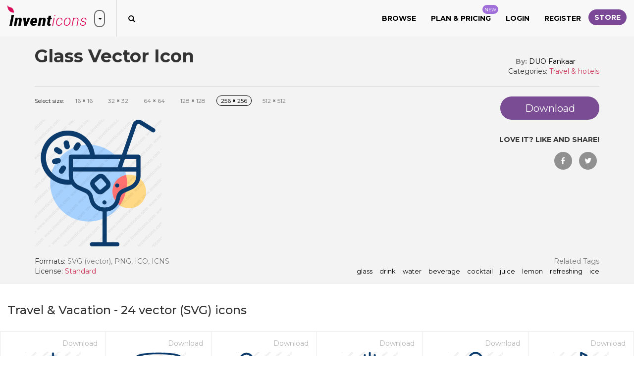

--- FILE ---
content_type: text/html; charset=utf-8
request_url: https://www.inventicons.com/icon/glass-71421
body_size: 24366
content:

<!DOCTYPE html>
<html lang="en">
<head><meta charset="utf-8" /><meta http-equiv="X-UA-Compatible" content="IE=edge" /><meta name="viewport" content="width=device-width, initial-scale=1" /><title>
	Download Glass Vector Icon | Inventicons
</title><meta property="og:site_name" content="Invent Icons" /><meta property="og:locale" content="en_US" />
    <meta property="og:url" content="https://www.inventicons.com/icon/glass-71421" />
    <meta name="twitter:card" content="summary" /><meta name="twitter:site" content="@inventicons" /><link href="https://fonts.googleapis.com/css?family=Montserrat:300,400,500,600,700" rel="stylesheet" /><link href="/bundles/corecss?v=fhW_6fYcfIvJ6pGUv2-Flv2-wlV_Jn1FuZG5KqbGCsI1" rel="stylesheet"/>
<link rel="apple-touch-icon" sizes="180x180" href="/images/favicon/apple-touch-icon.png" /><link rel="icon" type="image/png" sizes="32x32" href="/images/favicon/favicon-32x32.png" /><link rel="icon" type="image/png" sizes="16x16" href="/images/favicon/favicon-16x16.png" /><link rel="manifest" href="/images/favicon/manifest.json" /><link rel="mask-icon" href="/images/favicon/safari-pinned-tab.svg" color="#d9205a" /><link rel="shortcut icon" href="/images/favicon/favicon.ico" /><meta name="msapplication-TileColor" content="#ffffff" /><meta name="msapplication-config" content="/images/favicon/browserconfig.xml" /><meta name="theme-color" content="#ffffff" />

	<script async src="https://pagead2.googlesyndication.com/pagead/js/adsbygoogle.js?client=ca-pub-6096471049765474" crossorigin="anonymous"></script>
<meta property="og:title" content="Download Glass Vector Icon | Inventicons" /><meta property="og:description" content="Download glass,drink,water,beverage,cocktail,juice,lemon,refreshing,ice icon in SVG ,PNG, ICO or ICNS format. Icon created by DUO Fankaar found in the Travel &amp; Vacation icon set." /><meta property="og:image" content="https://www.inventicons.com//uploads/iconset/2540/wm/512/Glass-61.png" /><meta property="og:type" content="product" /><meta property="og:price:amount" content="1.00" /><meta property="og:price:currency" content="USD" /><link rel="canonical" href="https://www.inventicons.com/icon/glass-71421" /><meta name="description" content="Download glass,drink,water,beverage,cocktail,juice,lemon,refreshing,ice icon in SVG ,PNG, ICO or ICNS format. Icon created by DUO Fankaar found in the Travel &amp; Vacation icon set." /></head>
<body>
    <form method="post" action="./glass-71421" id="ctl01">
<div class="aspNetHidden">
<input type="hidden" name="__EVENTTARGET" id="__EVENTTARGET" value="" />
<input type="hidden" name="__EVENTARGUMENT" id="__EVENTARGUMENT" value="" />
<input type="hidden" name="__VIEWSTATE" id="__VIEWSTATE" value="hABkqOUDtkXNGMwRZNqlTj7N9jJWF1QteozGgBeppZpOfozn1VS/Dl+MNKbSsjdHh5AU5FWJz2HBcGBr2GiPEN7zk5X5qlWXJe58jOavm9sgZ32WPeE/[base64]/LpEqLhJIrvm00iwv9HgCUYrDGDlaqZobnNGZsK+hTBZVSuFV59Q6KEARi4qlBMQ/Qba4Pu4jF2aAA8/Dv48kGkI575kebCtF9gaIZuaK5y/h9XTMgo18urWRVW5oSFGCHNl0YbOjpkXrN6Syj1oh3yT/Skfbtl7xBq7+weKP5qnXmg1AYyoilA4TdN/DNL9G7dotE7zirKTQ4ja2DwFSqxpgC6kC/eR3MATZFVoi7lHW0fCvB9BCs/RF7QZqhOQyz2C4piSyBGrjaAU+Z/RbfvTZff3wgCP2z+lUS2ZIlg8cig6Ex4B86Sw9ocfG172ITjviWGQVWT6m1ZzvC1Zl9BAAjMrLnvAhweu3e+cEsOx6VQOij58A+ekKrzl/m77kpc/oooJUSDebZgOoUAPuzX+VwbkVbkBVj8xGcG8LifGomqN5dYIOXrW2ST/Yul6eCXmJUlSX152FJB4AFqiy2fUvOUlFVnkTG8Z3EnVNlCvzkrOqIBEL/nZzrFblhnsasnZWWv4lonOuJTtmxfXAQwHqZWBuWukNdoMECiXdEwB8SWM9mxLmCWO3obtGPj91btvxiYLuQ1i/m9ha9NTUjhcRyYl9E8eNzJNxgHnJOk45qSjJD4Fn0YMDli6tbPKFzWlnyQYkfZEBsW/Oo0fONH0ykA7VIR7hEF6LC6JVH7aTKdojOY6ncdnpw6JGw5559at/rSiHxqS7HJSELZQopVpS8ZgjepAaaUWgfBmTiTOoKm2Df/ovdFVRJYgpmJXUZTfAv2BOiImjnEYfMztw3myUAaYTuY0buwE8Z/S7z4pphjiGhcyCOpA8eLURM0CbBD7k23JLiJoZhF8MrxgmyDNpL+uya3B5n5mp+cz0ohHZrHVartHN0VcSneFghqSb0094BTmHCMQiBUtPcLxlaWKpv1rZTxzpm2GbiI+xPmvolAVX10N9eQY3TmrswjK6cu20I4RQD77YMPlFGT6n2M41p7O1JUP2JPZ7PMUW/y7gukcLIepmHbKnCyyb9ZaXOw9AZOcpUMfuiBXu5yfPM7kqTZhF7f/DA4ruEL2xa21oMETQjFoF+Ha06lhFFaSKD8AqebxrIbrySzxj78o9OzK8wU2yTij4D075BuOSAxjygnz0H7UyN6xOlNsD32d0H6bxhn9mSNb3QMw5ImXbwCGTY/RrKTVLQCSpm9dCaPrQF4VujJReQ7F5Cn2d7GpmJRi4FFTZoo6B6xHK75OPyeTrbo9yCIvvwmZY93ZIV+r+dzpw+DCK0y5bSdBuBdiYPM4yq7L9zE7cyAhr3toxxnWitcWWXE8etPNYs71HtZdNZ/QHjUwuvD6lbDXbE2wqj1VIl8IX2X2SXcprIT9AhaYX2gmdJ4FvsW7fvbmZLHcETJsA7dRG8a77sGjeQhCW2uCSTC5MLiXn5ll971cov/S/vvKfOzalHzuhZ+ed0rsH6zu2sXRBEViqtWnsOfMt1bfRQmjoCt3KieTbHpxxEnhT++vuiD1vtBLWyMWcVQfruWdiR3wzLdSIGi70CUCnfmW4k517gAvwVeJi9yWjBZJoN870OUN6wrE1gXNZXXgewDLCaxwfq5XXLlerwaStvKm7ckPb2PQWxbkVGE/gbC5n2uHTvFd1nC38jywS1qd8/o1SwgmtAmC6k/5pL/n2l2NB/KN+j3MoLQ8rDBJdG/1sr1CJHbz+EftaujHYFqHOmzFLKLgAbWr2iRoc4Wd82Fst4IzSphtr7/tJbRXAvHxC4AljF2QHXOZK/9W2iJW99hNXXsE7Q2/qats1yDn1ml5tJq3PrU+1hAxYr7sg5H8PxZK1HlDBGqqUym2lo5DczbnfA9YewxEMRiPHcSywJkVudOWDI8/i3WYI4LbmravBtvA8q0yJdlMvLtMWpYpysHWkMX03/sp6mnudEUza+pbSfBSZGUHkuKYnC7Qr4eT+tiRztWuyfxQ1/j/0Iad5Q+5ZpmJBw22F8rab1Doc89gVrHnrroLV/t9e3gGtOeZmL2M4Bk8ubxenTF2nInfX99Olw/9QkpX09xZIDivQjbaqnLGZ78G9rhV5KowUCKy6Ed0p0z3J1/[base64]/2kDfzvtciGQCbM+L/OSsaHuBDBsMtAutQaCAZKer6qti3LFWzuH8VzG7j97fnzZ9q1DfE6xQUEtK4sC3FSSFFCCUWz7bUrs6cKEFEwv0NztsoHWWPe+DlWpuN9Jya496mVFQxUZCt415m/MkOR3/H0wmzMLdz39jqShDN6uOk5jnJzfEhOoIebTbw1uijAMP8c25m4r5rqfBxZJV4Th6aa6ZvQn9HWJ/fKVrOQXTR180Ksp+xJhuWh1U4rxpcZxIr6Imzwutj7TRHGGMcyGpV4lTfo/8hKzA6Ip1M+uAQkYIHojWp6jwal+rIAPTr2J0X1p4HZ1G5NxHMYSu7gpzw99OAtI/wswPBh539HixtBSRYQG8TW3y49e8VlNBqufDQvlNMFvF9IZLXSl8EoM++Qq3YygU2U1wpsN2uqae2dvnI4sHUcqUmjyI660oI4hblnSVV650Um6QNZd8aI9dcMNy+Sp6efgDr3BIvbRQiWKo/CuyxbvrjCIzqCiR4yRSQEG5wfT7q05Gwa29wXszpR5Dq7Xs1U/[base64]/uHEcP22lM/qRv6buptS+WdF4Sl24JvNj8ofeoOYF4bo11jY5O6LUGOtS5Fx/[base64]/72ECgImce7UauJsFCE4qjoD4Y5JefhhV9ixn0elWQVHTlMb1jO2i28F3GCJoh/3m0dcLX1kr9cAURPwgkM3XtCOxV/S+gF8mAyGSrImD4++lShQZtDdduiuYc7wZdrKxESUzl34EyNkx9/rFJP8a4oYpJoNHGbxDc0Pn9965smtrwg6o1TXQpXd657DMZs2xnuj0/j0uLK8avH1fN8Tn8TA1oViHyd4nlY7WaU3+VfT3M2NhPil1Jg0BbC2lvWh/x0ec8iTx+fbF02RhRM3w2Xq8pA806UOSXcWrSaBWyciHg/cAPSf9GJ4373Ne7QJLwYlsfv6RqnuflQQSZVA0yFiuEHGMsdj2PGR/zTcM1eh1spsRoWq5STernaGyGw0btzX4+h6ZAra3gSBaxmXH0zKOfJuSquQSpeVIFp1JnGL7c6m6Er4ryisSeTbYmEvZtWSqrRaT4dVlalhICCfb06C/uOmGsxjYFg4kHpBN7FzTvClyb8cdmo9iR5ukTu6dpryTalEnduz1P9SgKFksQQrnQGciS1rSNoB/tiWnEoyiVOFWAK7rf+hCz3Rv50gB+YG8vq6TZqNUrVhcU/[base64]/YkRu0YvLbZUgPOZf03b1MOfBgmeNAG/tV28xwCBad18eh4QMhTEE7kvViuAn+EpEbe9hfpI/KH8c0cx8RDG9HZQiSrfBZlKKArYQguO1WSTKxpkkEg2Q0FZ8/vP3affJFqzEYQiJg8FmK1qppkNsrDSuapegtpos7G0mwfgvsa6T4/jvRGO90Qq6pUnXdM0c6O7fYub77RGxehnJg8TpdlaWoaPpcckYByZrU7reIJam1NEx8s3e+CyqLz5YZrfskJu6aJT0+Gh0sH/t82LsaOxZeckvVZX6keHfdxU7XpHZJD0Xiud9G0CIn6VXjsjMNOQmvQvgG1sJrhydMoFKX8d6uLO5r6PyrOP/U82DukvlL9wSppOAGuvLDTJ7hI4/bFEIWiFgyXPRu3Iy4EzdCD1lb1H0JDdzpYAxeQnlIqTfMyHIHcUGlnMjZKTfJLqn0YsHoGeRlKqLNO7ZkxF3EEnEllV+GxM5ivu/e5raH66POZ86kC2ge74lQqf7pqqkSItWx4SFMH8E1PR6VwWXoHqULVW5SWqPXWT6w1SeAh6tHo0UCy3BcnXXKb9mXLJIkzJnJirAtOIXsC0/Si3s8P395EPgOotWEOhB423jJHNiSZDe0H9viM6NeaJheGMV4yh8YEf5KmhfCLPpuu3GOQ1RtBjjKgmHmD+nRR5NhR+rwAiJ5Dci7LR95cHdJlLsVBDnB6+CvDs2Xf0NUgBRX/g2Jv/oy6RWrnR2xqQp3APGHbxicVTArWEMGBUXAhVjFKAAJkpgU1NOPO2goF4QJmIYcDPum1f+tzD+wovtuPy9uxeJ/TcBmfdH8YE1sVD+PkR2vEQndsLUJ2D4SinS228BKLMoB4Y1uNG3UvEU0i2a32XH4r0bKcTi685DhYILAWvCz12gsM7a0jniiA3oWPwuoUSMNyRa3c+9KSetrjvXwS6kXFvZq6/3kH6PgTDDJK63vv2Ovuy313mI/tXbiAuBiwuS180EH3vYp5EylhwfCR1+rbm84/4EcRWjX+pnxdg2E1A8DJxMaTTUOJl3OxozDnbx/JeXLF8IFEb+U4d9m/TE2GrhJaOCHaQ/rda+TadDlx56KMMpsoSzU2FWqCy1/Bx9p+e4sg9Nx2dBcfye8c50QbiJ1a9m6VaPXsz8gcqn6vr320NOz9niQF7reZQknREqrtcdh4v4KDw63+WkFUsp61Xt4dPfcZIvOAts5/EOS4270BltW9BCwYU0uqcJrY7F09TFUYer0j4AQApOnTGwYDqrsMFCMAdvF4dI+/C7pN65W80+t2Ww8n9/yaHDFtwVpxkTSisNuD8PIpIAVb3I14zx5Qf0m8WDZNWSdy0e5lxU2JRu/10GOwTiNoUowMXAsMyxeEWTBjniJJEiRvy9bZm7Ucfcef/wmtd4nJutPTKktrpvrFUuajeE+YBKVCa2qR2zftQrC7fLqBF3t0DDCPM0gFL3OLnxctzS31CEanHuSMEEvL+XqsTBUKVe6f/lGA2ZkYlTPd9HTMhVb5wasXSZHRWzErQfzmsLWKUJWeOjftRuznKxKWQjJmsF52DdefhC3BwxtarN3HiwoK/kdY3wNDlP7Fig8WTUboFkgtbCB5J4R8QSYlJ7JDLAByT5j86z31olLX6uBnusjBejyH2m4+hjrvOHaViM2O9RtoG3JJYmX6cFvNB+WkE7hdtBguESo5NZeFSEjQ7hatA2Y/2wvvpoSPqOQrQ2aDyGr9MENt2moehYDV+ilEhvKD270TC+I9G+QoFCZXjyP90qQ49X8xFHcqzdQhSNEcdlNS8sN2Qmb5jL6hsDgGn+oMpczt+7rioGy1xwFeQwD7CAJBmxUdZeZ0qr+x2Xsa0JWyh7QcwPHy1R3yHFv5D8t2KWsR/[base64]/MGH//[base64]//8VEggNcF2XdrjarJPVpEeVkihghPWnUXKd3M7oe3ejoUbuvXAZMpMUXpMbfXymYWR1HNDwqkBmcdYvb/4gFL6/5kIxv1K6BFeRfZcwGkcxUtu2u8Eql2S1oFECJwCKRo9XjKoZPPneR8gPjEcUfVDEL1TsGiBnLL2BncDCYRLkDF5x37iXa6vUUbOTPBCkssPMtmWjVFzFwuPFdBdGrk+m/kV+gbEB0e2nEV4K/Jn43B1EWKJppdGF9/W9Ku8uDLqThtPeXtZcAVumPcTuPntr7VQtoXee534P189wWw5u4x/V1JRInA3orndl4O0Ij4AUX+WL3CPPGu0eTZl+H3+bRhMjI1RzUtS0NUTah34Ke1aK1JLoO+VP/SzzaOOxiTOEv+m2DQo7VzZtlv6zk0ayfF/zXchN/HeuDCotzLyOok27VLhTP2D4hpjdJfA2bfOS7J1Y/5b4O2QLDdXPixRrTplF725B6r5uJ3ROkApO2+wiTnx3dkqxWs3ztX9u+QUCtm9K7R4lWpfKQioM3paJKMGy6tOGl5QjZeLTXFR1CJApa+8bGboJL+9UjwYqpqeUlszpSmp4JEgU+MTxkLxFn2swgKBYY4gI6mx6Zl3GM9ruFPxi/hyCvjESPoo6TPPajG1dtXU7JyAkuvTpdDFdW/KgIt9n+a30myAjn0GfxmGhJTePaVMEStugaqiV6WIcn1dKpr91nPyY+wKeu4irtSC72flsEiF4ZlUTRVBDQGK7EwocRTZ6kh+Rq/D5R/[base64]/RMo0oWRzPb4HQMlV4ey8Muqh8jdpwxTihK00ueUVbXOz3OWGLZwFbKJid6HuZM/IlCEBR3UHJgPA7LK7UKsONBmz4M+S/N9hFVCn1mMe3MrLDPi67DKkEq6Xhh0SijaymSLrKvOBFXnZExz7+ZQG1eGlf05kOJa2IVMn7IhQVwk3KP4I4FiBaz9Y9CUPObk6Byk/HHW39uJ202gyxq79gNYzfHxllh/mZQkz1Fw5jr3sr5rAYzDrrzbpp2nWPKP5eAeRGm1kJyz9aBWrkp8P846Vrl+8ApBMqI3PDEJ6NsJftZTgxXDHJ3bi/xohsjJ+9M16RiLbQyzdvtzw58isbYLn1JF7gbQoBWctCm3fAf2Lqp2IeN8lCzSaA2Qm7jx+8Y1l00mcGfWJq9aCPf5RTxoS8VyNiNO/U/+os2nHLpN3zRoNPIEfRJap9qYPN8Qw+Eh8BtSBjhRuDSJ2m5zy50pHNsXvb/0/G0ZnTlJXgShTdYtHP3FGp8MVeYX3Hh752IH8IJBweCuwLROWxIZwG5e58+fT+bS1Kmt+IqalcYwYXJ4jMWNmGZtpU2Mt7FT6ObPjVlgy0ugCm/7hsNiebyC/x+3Svw+7E/[base64]/kaI1pj6+LmMo31/5tBq+vNAFmeX06xfmOlbfK54BQpoXXZX+P9EDl+lKUq5V2nWMMoQ7vAW37LJ0fWVd/ejgRBJpauMggWBap7hrm/8kdHAm5eVD5YLmOeTzqKFwjS8M79eP9smqF02raCRrQXrMc+N7Wi0T3cRJE2TwUdDagP3tTwdAyScEgDhCkcGINT5dzCTZwLCYotyZ2ZDq1IcBVV4Dpx8qE4g2x/QjymLPrmAi+SB57RMA6YZvqNL6smx7TTQjOUOv+g+yiDi8h2in/XZ7MG31DffPFPzGn2LVbNOWXKNtTJnQa16bS7R/Zbz+3vdhOZ/WKDHA6OC5UWPNE+W1Zllt2y6yjDp1VeVmJ/8LdazGjFvYDLjQ9YwfhX0f2E55fcNwzCpelyxzL2DYxBFOZtZKNnP1SNel/fkw+eT3tFd6pmeC5MSQ+MBievoVNqUKY9jbRwwOxLwSGRWKriD8vyO7pIQ5H3zLJHBfNtRZ63bsRUmAyGKG4Sv9qCiHbg+PfQm8P9PEzQROHW3rer60CTb/oo5y9CFpHAT6LJLRpZR+Jh8d805aGuFAb4zpbIaYYkvMG0Kp2Kp4s8xIK0SOU+aQwE4sYlBzYSgKRZM54/xUD9tYQwMptJMpXLXPrwZGOEyZ8uzgKLL16kGtrM1k0IqUBAZfZvcNvDi7oG9J4i6s67eNwXw8GpgKFZOyHIlAAK+D8/Y2x9oqJXkfh/6sffH23iXXStNTRzottzs5tu7tpbv5P2aW/PYMqE8QG/447xh+Wfb+3Gpj7skSYnSvWcfRFDY7GOjWdxQbbjSg8P4BBBC02+ghDtI8EUNd1sAxBNG63Q4+eLrXHt0QQP4u++kT37UsUvroWBf5RUQxg5hiMCDHli8adSGYeLB58dDHHJHTvBlJE5+kToBH7HLkssp4hoZymL/ghb8ozmcS+VsMtBgwKM4wwon/PL/537ZW4TXXh9/yBDZSZf8qYWhzcMf+70YIuF6aDFZdDlLM/ExnRbgvrbEQGeqLGeb4bybOxsZmIi6j/vvo3wZDYLl06RNnVHJ644FuVKMbtSA7R30hPAbTflwt2Qo0VpRpQX5lzKL6O4bpvT5WuETo8t4+45UPDrDR5YCvrV3Hxe9yJsRUQtmcioK3MHK/4PVQD8wIKhuBG8nQ7HtUX6GDDbI8sSk2ohk7JXYieAk+uLQsVGPjE4FkpC8SF+SNtD/Jiw1e947V6q43XSU0VXf9rWY4gvsCIoainQBTnVSrYzq2lf7Hgq+wb1BEN8xpX88F3tZYk3Jgi+6o3bJ+zau3H6DJCZyFKvLVZB7Kj3DxfxL15WnZMItsxR7Mh2Rrol0/poz8jJ8xtUK7SfI2HzX7l/[base64]/vyeIecjcBiLhWh5brflIdRI7nRqq5XKwepLVwCUc87QXC39/8uol5CNvbxj1olpTZLc2xFwjdHID9s5qBqPGK0JAwtVvVRWo5S4r4j9+6GnvN9C8/1wRQK3VHotqJerwzRZ7WbJZcHOPTxxm6fv+RURe1w0OUUdmLIlGVF20FDOxn4hBn9zQ/8wLjAXtgXpEvY0l0Ub8K3wXUMTyJgm2Y53UpoOZWI8Pc4eYmAxmt2med1UMSeIw2qOniAicM+2BISNqy7qgh33jElVPtioiDiffCXw5OimAy3MP4TKloN8Rs8iaErZlGYe63tyjgtjB/QwUaJATH2wG1kNvL10+KIA4t7Y2Db2VDaA5SgvAotEzZtDoFN4LIJu2QbQjIeJOSHrrZUok3ILi4TFDEoPBLrv5KEydU9pXBrKklpNo4Eid2KWaQGnMGwP4DU5J7EcURzOmGyVCo1HnL6O1O6f4+qWNzZB06ZOwYlvaL/XG+tx3TfY2uk0hSh3iPdHwNfTw5iVY1zQtI6wLCLZq2QObxPJSMdtk8n5Ivjba9b/U/9PUW9TPweaKqmnvN8ADH8TkA1KnI//wmwyGIEyotFQqivTn3wJIhD4alCI6uMOMB4p4lqm5Sw1ERqV+pNi2M1C7dS2iH18FY7vylqlPk7GP0b3fnmSZ7AuMSgQstJiHlL3cZxQ6VfbifjBSCg2gnwtSgmKunOWSC6it2KgjNfCwLdFBNlDKHP7gEoyi2UqUlJTRVTb8Y/ezwZqaUhypOB4kJTOhnfBnIGVa+kn+vPQa5auVhyCM2/ryIE/RfLxa5yiidgzUENA8pF8HuoeOO+KWBizqGKVNk5hlUftDaCBV7y9HkPqJ80pIW3w1uIZhIjjYrqA+jlf43tdCjFFS9NkPu9esAZp9HeT4risuYLJQbG3lI4pvEtZO5o6FxzLBkMa3rAGm+SqmozYRwboRfFYHNLVK7ds30yGGHHFj8/O52SUv0bmK0PcMuL8OVbackK14h6CsgYtfjSDAJ7D8fNZPTo7Dz9OqMRwSZS2FsIwHJgmFdaGMBCvfGZ4BRIky0ObgI9ZOyJKdmTzFCIMP8zmUAAy3lwA1THmUqPQB3J6mBDQ7hnaXKOSNavIqYZM5LIBTic6rop4WeT/1Q6+GBj5GBF+DqC/cbNR04T7RLA3oR6eIT9quE0iT07cpEeqNArxYcsOhIb0ZhdU53CL50JuMpqlC/vaKQFRApX5CudGdyxWLRU5g54DN/dkGAZNHhlAllZMu8xxAsQP74ddk0C3YnoMkcu/tTBJ+L9McZ4WTda1Xz7f0Iald+mne2pIFcMXvDvvozab3p67AEm1fnJ7Uwt1MFidoEiH0N3S6wfUfYWe9Y2j6Fz0sjHxaTSCMV/1NOEyV5rUg0RnN8k0tVA/+lrrIu/kiDpf3I8mZPeVQzCDnbbgJspD/FsyDDSOmcHj1SH62sDnf3rf982RYo5JIkj0Osgm0SLmhlJMDw+KHBQ+Fku47SGzYAG23qgftOpaqTVPsBxLjEML+z770cKFDdLajz51+i4P/WB/QBFK5Y0ohX7jQFFej8lm+Xd23PWRHptV5lJYhz0tponoBoFInyDVhDfQA7URNv8rAzpORdO/[base64]/nPAzGRZs1w0DmJ0faYJgvZhT7WksfQS5IIqoqpCpm9SjkApr84lCsYEZ3KSVTx5G1lUb9VgTCMaDnhyE2z1cNXvLA3XVnIG2l+ICMegLtQ6IUED5Prm/aqNvR2nnPR9n5LCy9zdAYn/vvGuVDVqCQpedt86zMbPGVoDk30fTZEDDn+RkcGN5f5MNcqSi5twXpBq3F6LcFtogl1NBw1VdS6obPwQC1KAKAgLE3OIKT+iChYQhZNWxcSClyIk5Oumpmwo9IEr5RkqtwI13Ez9/iQWnW6lSCHJR52d4rkIUr2FHqUcbibEWmuBYMfRS/S+TKjqCFBJIsC4d7Kobx4c4XH6LObBtxfCl4fg1LCHTjhvP9Y7YY=" />
</div>

<script type="text/javascript">
//<![CDATA[
var theForm = document.forms['ctl01'];
if (!theForm) {
    theForm = document.ctl01;
}
function __doPostBack(eventTarget, eventArgument) {
    if (!theForm.onsubmit || (theForm.onsubmit() != false)) {
        theForm.__EVENTTARGET.value = eventTarget;
        theForm.__EVENTARGUMENT.value = eventArgument;
        theForm.submit();
    }
}
//]]>
</script>


<script src="/WebResource.axd?d=pynGkmcFUV13He1Qd6_TZCd2HwSlC8DnwM7SEiT02ztTvP8rDZhB7QZf-0FTqm6mgPCJ1A2&amp;t=638901392248157332" type="text/javascript"></script>


<script src="/ScriptResource.axd?d=[base64]" type="text/javascript"></script>
<div class="aspNetHidden">

	<input type="hidden" name="__VIEWSTATEGENERATOR" id="__VIEWSTATEGENERATOR" value="F40E98D7" />
	<input type="hidden" name="__EVENTVALIDATION" id="__EVENTVALIDATION" value="[base64]/EexBHVAjTa03MIHmPvFzn/RIOyOdVvR6uIUsYJGY0qLydFHti+zyCqq5kMwKRt3xy/tP/2HDoeOSPxF/DlQjnSF75jMYELY" />
</div>
        <script type="text/javascript">
//<![CDATA[
Sys.WebForms.PageRequestManager._initialize('ctl00$ctl20', 'ctl01', ['tctl00$UpdatePanel1','UpdatePanel1'], [], [], 90, 'ctl00');
//]]>
</script>

        <div id="UpdateProgress1" style="display:none;">
	
                <div class="container ajaxloadingdiv">
                    <svg class="spinner-container" width="80px" height="80px" viewBox="0 0 52 52">
                        <circle class="path" cx="26px" cy="26px" r="20px" fill="none" stroke-width="2px"></circle>
                    </svg>
                </div>
            
</div>
        <div class="container loadingDivTop">
            <svg class="spinner-container" width="80px" height="80px" viewBox="0 0 52 52">
                <circle class="path" cx="26px" cy="26px" r="20px" fill="none" stroke-width="2px"></circle>
            </svg>
        </div>
        <div id="trumpetMsg" class="notification-pop text-center">
            <span id="lblTrumpetMessage"></span>
            <img src="/images/close-white.png" class="img-responsive close-notification" alt="close" />
        </div>
        
        <div class="browse-popup">
            <div class="browse-layer">
                <img src="/images/close-icon-white.png" class="img-responsive close-browse-cat" alt="close" />
            </div>
            <div class="browse-popup-inner">
                <div class="browse-header">
                    <img src="/images/browser-header-icon.png" class="img-responsive" alt="Browse categories" />
                    <h3 class="margin-b-0 text-uppercase">Browse</h3>
                    <h4 class="margin-t-0 text-uppercase">by categories</h4>
                    <div class="browser-head-border"></div>
                </div>
                <div class="container-fluid">
                    <div class="row">
                        <div class="col-xs-12"><a href="/browse">Browse All</a></div>
                        <hr />
                        
                                <div class="col-md-2 col-sm-4 browse-cat-list"><a href='/category/abstract-1'>Abstract</a></div>
                            
                                <div class="col-md-2 col-sm-4 browse-cat-list"><a href='/category/animals-2'>Animals</a></div>
                            
                                <div class="col-md-2 col-sm-4 browse-cat-list"><a href='/category/arrows-3'>Arrows</a></div>
                            
                                <div class="col-md-2 col-sm-4 browse-cat-list"><a href='/category/avatars-smileys-4'>Avatars & smileys</a></div>
                            
                                <div class="col-md-2 col-sm-4 browse-cat-list"><a href='/category/business-finance-5'>Business & finance</a></div>
                            
                                <div class="col-md-2 col-sm-4 browse-cat-list"><a href='/category/christmas-6'>Christmas</a></div>
                            
                                <div class="col-md-2 col-sm-4 browse-cat-list"><a href='/category/clothes-accessories-7'>Clothes & accessories</a></div>
                            
                                <div class="col-md-2 col-sm-4 browse-cat-list"><a href='/category/computer-hardware-8'>Computer & hardware</a></div>
                            
                                <div class="col-md-2 col-sm-4 browse-cat-list"><a href='/category/desktop-apps-9'>Desktop apps</a></div>
                            
                                <div class="col-md-2 col-sm-4 browse-cat-list"><a href='/category/easter-10'>Easter</a></div>
                            
                                <div class="col-md-2 col-sm-4 browse-cat-list"><a href='/category/education-science-11'>Education & science</a></div>
                            
                                <div class="col-md-2 col-sm-4 browse-cat-list"><a href='/category/family-home-12'>Family & home</a></div>
                            
                                <div class="col-md-2 col-sm-4 browse-cat-list"><a href='/category/files-folders-13'>Files & folders</a></div>
                            
                                <div class="col-md-2 col-sm-4 browse-cat-list"><a href='/category/flags-14'>Flags</a></div>
                            
                                <div class="col-md-2 col-sm-4 browse-cat-list"><a href='/category/food-drinks-15'>Food & drinks</a></div>
                            
                                <div class="col-md-2 col-sm-4 browse-cat-list"><a href='/category/gaming-gambling-16'>Gaming & gambling</a></div>
                            
                                <div class="col-md-2 col-sm-4 browse-cat-list"><a href='/category/halloween-17'>Halloween</a></div>
                            
                                <div class="col-md-2 col-sm-4 browse-cat-list"><a href='/category/healthcare-medical-18'>Healthcare & medical</a></div>
                            
                                <div class="col-md-2 col-sm-4 browse-cat-list"><a href='/category/interior-buildings-19'>Interior & buildings</a></div>
                            
                                <div class="col-md-2 col-sm-4 browse-cat-list"><a href='/category/ios7-optimized-20'>iOS7 optimized</a></div>
                            
                                <div class="col-md-2 col-sm-4 browse-cat-list"><a href='/category/maps-navigation-21'>Maps & navigation</a></div>
                            
                                <div class="col-md-2 col-sm-4 browse-cat-list"><a href='/category/misc-22'>Misc</a></div>
                            
                                <div class="col-md-2 col-sm-4 browse-cat-list"><a href='/category/mixed-23'>Mixed</a></div>
                            
                                <div class="col-md-2 col-sm-4 browse-cat-list"><a href='/category/mobile-apps-24'>Mobile apps</a></div>
                            
                                <div class="col-md-2 col-sm-4 browse-cat-list"><a href='/category/music-multimedia-25'>Music & multimedia</a></div>
                            
                                <div class="col-md-2 col-sm-4 browse-cat-list"><a href='/category/nature-outdoors-26'>Nature & outdoors</a></div>
                            
                                <div class="col-md-2 col-sm-4 browse-cat-list"><a href='/category/network-communications-27'>Network & communications</a></div>
                            
                                <div class="col-md-2 col-sm-4 browse-cat-list"><a href='/category/photography-graphic-design-28'>Photography & graphic design</a></div>
                            
                                <div class="col-md-2 col-sm-4 browse-cat-list"><a href='/category/recreation-hobbies-29'>Recreation & hobbies</a></div>
                            
                                <div class="col-md-2 col-sm-4 browse-cat-list"><a href='/category/security-30'>Security</a></div>
                            
                                <div class="col-md-2 col-sm-4 browse-cat-list"><a href='/category/seo-web-31'>SEO & web</a></div>
                            
                                <div class="col-md-2 col-sm-4 browse-cat-list"><a href='/category/shopping-e-commerce-32'>Shopping & e-commerce</a></div>
                            
                                <div class="col-md-2 col-sm-4 browse-cat-list"><a href='/category/signs-symbols-33'>Signs & symbols</a></div>
                            
                                <div class="col-md-2 col-sm-4 browse-cat-list"><a href='/category/social-media-34'>Social media</a></div>
                            
                                <div class="col-md-2 col-sm-4 browse-cat-list"><a href='/category/sports-awards-35'>Sports & awards</a></div>
                            
                                <div class="col-md-2 col-sm-4 browse-cat-list"><a href='/category/touch-gestures-36'>Touch gestures</a></div>
                            
                                <div class="col-md-2 col-sm-4 browse-cat-list"><a href='/category/transportation-37'>Transportation</a></div>
                            
                                <div class="col-md-2 col-sm-4 browse-cat-list"><a href='/category/travel-hotels-38'>Travel & hotels</a></div>
                            
                                <div class="col-md-2 col-sm-4 browse-cat-list"><a href='/category/ui-39'>UI</a></div>
                            
                                <div class="col-md-2 col-sm-4 browse-cat-list"><a href='/category/weather-40'>Weather</a></div>
                            
                    </div>
                </div>
            </div>
        </div>
        <section class="store-header trans3ms">
            <div class="store-header-inner">
                <img src="/images/close.png" alt="close" class="img-responsive store-close" />
                <div class="container">
                    <div class="row">
                        <div class="col-xs-12">
                            <a href="/store" class="store-logo">
                                <img src="/images/store-logo-dark.png" class="img-responsive" alt="Invent Store" /></a>
                            <button class="store-header-close hidden-xs hidden-sm"><span class="caret"></span></button>
                        </div>
                        
                                <div class="col-xs-6 col-sm-6 col-md-3">
                                    <div class="iconset-section-1">
                                        <div class="iconset-section-border">
                                            <a href='/product/geneva-typeface-a-family-of-8-fonts-280'>
                                                <div class="thumbnail">
                                                    <img alt='GENEVA Typeface - A family of 8 fonts' src='/uploads/products/1721/280/sm_001-94.jpg'>
                                                </div>
                                            </a>
                                        </div>
                                        <div class="feat-prod-desc">
                                            <div><strong><a href='/product/geneva-typeface-a-family-of-8-fonts-280'>GENEVA Typeface - A family of 8 fonts</a></strong></div>
                                            by <a href='/denestudios' class="feat-prod-btn">James</a> <strong class="feat-prod-price">$20</strong>
                                        </div>
                                    </div>
                                </div>
                            
                                <div class="col-xs-6 col-sm-6 col-md-3">
                                    <div class="iconset-section-1">
                                        <div class="iconset-section-border">
                                            <a href='/product/asiash-325'>
                                                <div class="thumbnail">
                                                    <img alt='Asiash ' src='/uploads/products/1856/325/sm_1-27.jpg'>
                                                </div>
                                            </a>
                                        </div>
                                        <div class="feat-prod-desc">
                                            <div><strong><a href='/product/asiash-325'>Asiash </a></strong></div>
                                            by <a href='/jorse' class="feat-prod-btn">roy</a> <strong class="feat-prod-price">$12</strong>
                                        </div>
                                    </div>
                                </div>
                            
                                <div class="col-xs-6 col-sm-6 col-md-3">
                                    <div class="iconset-section-1">
                                        <div class="iconset-section-border">
                                            <a href='/product/fronte-323'>
                                                <div class="thumbnail">
                                                    <img alt='Fronte' src='/uploads/products/1856/323/sm_1--27.jpg'>
                                                </div>
                                            </a>
                                        </div>
                                        <div class="feat-prod-desc">
                                            <div><strong><a href='/product/fronte-323'>Fronte</a></strong></div>
                                            by <a href='/jorse' class="feat-prod-btn">roy</a> <strong class="feat-prod-price">$12</strong>
                                        </div>
                                    </div>
                                </div>
                            
                                <div class="col-xs-6 col-sm-6 col-md-3">
                                    <div class="iconset-section-1">
                                        <div class="iconset-section-border">
                                            <a href='/product/control-a-futuristic-typeface-254'>
                                                <div class="thumbnail">
                                                    <img alt='CONTROL - A Futuristic Typeface' src='/uploads/products/1721/254/sm_001-59.jpg'>
                                                </div>
                                            </a>
                                        </div>
                                        <div class="feat-prod-desc">
                                            <div><strong><a href='/product/control-a-futuristic-typeface-254'>CONTROL - A Futuristic Typeface</a></strong></div>
                                            by <a href='/denestudios' class="feat-prod-btn">James</a> <strong class="feat-prod-price">$15</strong>
                                        </div>
                                    </div>
                                </div>
                            
                    </div>
                    <div class="center-block text-center"><a href="/store" class="btn purple-btn">Browse all</a> </div>
                </div>
            </div>
        </section>
        <div class="menu-layer"></div>
        <div class="collapse navbar-collapse mobile-menu" id="bs-example-navbar-collapse-1">
            <div class="close-menu">
                <img src="/images/close.png" class="img-responsive" alt="close" /><span>CLOSE</span>
            </div>
            <ul class="nav navbar-nav navbar-right text-uppercase">
                <li><a href="#." class="browse-all-cat">Browse</a></li>
                <li><a href="/plan-pricing">Plan & Pricing<span class="pnew">NEW</span></a></li>
                <li id="topnav_lnkLogin1"><a href="/Login">Login</a></li>
<li id="topnav_lnkRegister1"><a href="/Register">Register</a></li>



                <li><a class="btn btn-success store-btn" href="/store">Store</a></li>
            </ul>
        </div>
        <div id="TopHeader" class="top-header hide">
            <div class="container">
                <div class="text-center">
                    <p class="my-5 join-us">
                        Join us and make your <span>own sho</span>p
                    <a class="btn btn pink-btn-solid trans3ms" href="/open-a-store">Open a Store <span><i class="f12 fa fa-long-arrow-alt-right m0 trans3s vam" style="font-size: 12px;"></i></span></a>
                    </p>
                </div>
            </div>
        </div>
        <header id="header">
            <nav class="navbar navbar-default">
                <div class="sm-nav-bars">
                    <img src="/images/bars.png" class="img-responsive" alt="inventIcons" />
                </div>
                <div class="navbar-header">
                    <a class="navbar-brand" href="/">
                        <img src="/images/logo-slider.png" class="img-responsive" alt="InventIcons.com" /></a>
                    <div class="navbar-left search-top input-group"><a class="button header-search-btn" href="#."><span class="glyphicon glyphicon-search"></span></a></div>
                </div>
                <a href="#." class="navbar-left header-drop hidden-xs hidden-sm"><span class="caret"></span></a>
                <div class="collapse navbar-collapse pos-rel" id="main-navigation">
                    <div class="overlay-search">
                        <div class="overlay-close"></div>
                        <div id="pnlSearch" onkeypress="javascript:return WebForm_FireDefaultButton(event, &#39;lnkbtnSearch&#39;)">
	
                            <div class="input-group">
                                <div class="input-group-btn search-slt">
                                    <ul class="list-unstyled search-select margin-b-0">
                                        <li class="dropdown">
                                            <a href="#" class="dropdown-toggle" data-toggle="dropdown" role="button" aria-haspopup="true" aria-expanded="false">Icons <span class="caret"></span></a>
                                            <input name="ctl00$txtSearchType" type="text" value="Icons" id="txtSearchType" class="hidden" />
                                            <ul class="dropdown-menu">
                                                <li><a href="#">Icons</a></li>
                                                <li><a href="#">Products</a></li>
                                            </ul>
                                        </li>
                                    </ul>
                                </div>
                                <input name="ctl00$txtSearch" type="search" id="txtSearch" class="form-control" autocomplete="off" placeholder="Search" />
                                <a id="lnkbtnSearch" class="button hide" href="javascript:__doPostBack(&#39;ctl00$lnkbtnSearch&#39;,&#39;&#39;)"><span class="glyphicon glyphicon-search"></span></a>
                            </div>
                        
</div>
                    </div>
                    <ul class="nav navbar-nav navbar-right">
                        <li><a href="#." class="browse-all-cat">Browse</a></li>
                        <li><a href="/plan-pricing">Plan & Pricing<span class="pnew">NEW</span></a></li>
                        <li id="topnav1_lnkLogin1"><a href="/Login">Login</a></li>
<li id="topnav1_lnkRegister1"><a href="/Register">Register</a></li>



                        <li><a class="btn btn-success store-btn" href="/store">Store</a></li>
                    </ul>
                </div>
            </nav>
        </header>
        <div class="clearfix"></div>
        <div class="main-wrapper">
            
    <div id="MainContent_mainContainer">
        <div class="section-highlighted">
            <div class="container pos-rel">
                <div class="row">
                    <div class="col-sm-8">
                        <h1 class="detail-ic-title">
                            <span id="MainContent_lblIconName">Glass Vector Icon</span></h1>
                    </div>
                    <div class="col-sm-4">
                        <div class="user-size-icon-list hidden-xs pull-right">
                            <div class="user-ic-cat">
                                <span class="detail-ic-aut"><strong>By:&nbsp;</strong><a id="MainContent_hlUser" class="clr-black" href="/duofankaar">DUO Fankaar</a></span>
                                <br />
                                
                                <span>Categories:
                            <a id="MainContent_hlCategory" class="clr-link" href="/category/travel-hotels-38">Travel & hotels</a></span>
                            </div>
                        </div>
                    </div>
                </div>
                <hr>
            </div>
            <div class="container">
                <div class="user-size-icon-list">
                    <div class="row">
                        <div class="col-sm-6">
                            <ul class="list-unstyled list-inline size-list">
                                <li><a class="size-icon size-label">Select size:</a></li>
                                
                                        <li class=''><a class="ico-size" href="#16" data-icon-size='16'>16 <b>×</b> 16</a></li>
                                    
                                        <li class=''><a class="ico-size" href="#32" data-icon-size='32'>32 <b>×</b> 32</a></li>
                                    
                                        <li class=''><a class="ico-size" href="#64" data-icon-size='64'>64 <b>×</b> 64</a></li>
                                    
                                        <li class=''><a class="ico-size" href="#128" data-icon-size='128'>128 <b>×</b> 128</a></li>
                                    
                                        <li class='active'><a class="ico-size" href="#256" data-icon-size='256'>256 <b>×</b> 256</a></li>
                                    
                                        <li class=''><a class="ico-size" href="#512" data-icon-size='512'>512 <b>×</b> 512</a></li>
                                    
                            </ul>
                        </div>
                        <div class="col-sm-6">
                            

                            <a id="MainContent_lnkbtnBuyDownload" class="btn-download fdownload" href="/icon/glass-71421">
                                <span class="download-text">Download</span></a>
                            
                        </div>
                    </div>
                    <div class="row">
                        <div class="col-sm-8 icon-img-wrapper">
                            <img id="MainContent_imgIcon" class="img-responsive" src="/uploads/iconset/2540/wm/512/Glass-61.png" />
                        </div>
                        <div class="col-sm-4">
                            <div class="sharediv">
                                <p class="bold text-uppercase">Love IT? Like and share!</p>
                                
<ul class="list-unstyled like-share-post list-inline">
    <li><a href="https://www.facebook.com/sharer/sharer.php?u=https%3a%2f%2fwww.inventicons.com%2ficon%2fglass-71421&t=Download Glass Vector Icon | Inventicons"
        onclick="javascript:window.open(this.href, '', 'menubar=no,toolbar=no,resizable=yes,scrollbars=yes,height=368,width=585');return false;"
        target="_blank" title="Share on Facebook"><i class="icon-Facebook"></i>
    </a></li>
    <li><a href="https://twitter.com/intent/tweet?url=https%3a%2f%2fwww.inventicons.com%2ficon%2fglass-71421"
        onclick="javascript:window.open(this.href, '', 'menubar=no,toolbar=no,resizable=yes,scrollbars=yes,height=261,width=585');return false;"
        target="_blank" title="Share on Twitter"><i class="icon-Twitter"></i></a></li>
   
</ul>

                            </div>
                        </div>
                    </div>
                    <div class="row">
                        <div class="col-sm-6">
                            <p class="text-left ic-format">
                                Formats: <span>SVG (vector), PNG, ICO, ICNS</span><br>
                                License: <span>
                                    <a id="MainContent_hlLicense" class="clr-link" href="/license">Standard</a></span>
                            </p>
                        </div>
                        <div class="col-sm-6">
                            <div class="rel-tags text-right">Related Tags</div>
                            <ul class="list-unstyled tag-list">
                                
                                        <li><a href='/tag/glass'>glass</a></li>
                                    
                                        <li><a href='/tag/drink'>drink</a></li>
                                    
                                        <li><a href='/tag/water'>water</a></li>
                                    
                                        <li><a href='/tag/beverage'>beverage</a></li>
                                    
                                        <li><a href='/tag/cocktail'>cocktail</a></li>
                                    
                                        <li><a href='/tag/juice'>juice</a></li>
                                    
                                        <li><a href='/tag/lemon'>lemon</a></li>
                                    
                                        <li><a href='/tag/refreshing'>refreshing</a></li>
                                    
                                        <li><a href='/tag/ice'>ice</a></li>
                                    
                            </ul>
                        </div>
                    </div>
                </div>
            </div>
        </div>
        <div class="container-fluid">
            <h2 class="rel-title">
                <span id="MainContent_lblIconSetName">Travel & Vacation</span>
                -
            <span id="MainContent_lblIconCount">24</span>
                vector (SVG) icons</h2>
            <div class="row icon-thumb-wrapper rel-icons">
                
                        <div class="col-xs-6 col-sm-4 col-md-3 col-lg-2  icon-pack text-center">
                            <div class="thumb-wrapper">
                                <a title='Umbrella' data-toggle="tooltip" href='/icon/umbrella-71435'>
                                    <img src='/uploads/iconset/2540/wm/128/Umbrella-58.png' class="img-responsive center-block" alt='Umbrella' /></a>
                                <ul class='thumb-buttons list-unstyled'>
                                    <li>
                                        
                                        
                                         <a id="MainContent_rptIcons_lnkBuyNow_0" class="download-btn fdownload" href="/icon/umbrella-71435">Download</a>
                                    </li>
                                </ul>
                            </div>
                        </div>
                    
                        <div class="col-xs-6 col-sm-4 col-md-3 col-lg-2  icon-pack text-center">
                            <div class="thumb-wrapper">
                                <a title='Trip' data-toggle="tooltip" href='/icon/trip-71429'>
                                    <img src='/uploads/iconset/2540/wm/128/Trip-48.png' class="img-responsive center-block" alt='Trip' /></a>
                                <ul class='thumb-buttons list-unstyled'>
                                    <li>
                                        
                                        
                                         <a id="MainContent_rptIcons_lnkBuyNow_1" class="download-btn fdownload" href="/icon/trip-71429">Download</a>
                                    </li>
                                </ul>
                            </div>
                        </div>
                    
                        <div class="col-xs-6 col-sm-4 col-md-3 col-lg-2  icon-pack text-center">
                            <div class="thumb-wrapper">
                                <a title='Tent' data-toggle="tooltip" href='/icon/tent-71432'>
                                    <img src='/uploads/iconset/2540/wm/128/Tent-43.png' class="img-responsive center-block" alt='Tent' /></a>
                                <ul class='thumb-buttons list-unstyled'>
                                    <li>
                                        
                                        
                                         <a id="MainContent_rptIcons_lnkBuyNow_2" class="download-btn fdownload" href="/icon/tent-71432">Download</a>
                                    </li>
                                </ul>
                            </div>
                        </div>
                    
                        <div class="col-xs-6 col-sm-4 col-md-3 col-lg-2  icon-pack text-center">
                            <div class="thumb-wrapper">
                                <a title='Barbecue' data-toggle="tooltip" href='/icon/barbecue-71434'>
                                    <img src='/uploads/iconset/2540/wm/128/Barbecue-71.png' class="img-responsive center-block" alt='Barbecue' /></a>
                                <ul class='thumb-buttons list-unstyled'>
                                    <li>
                                        
                                        
                                         <a id="MainContent_rptIcons_lnkBuyNow_3" class="download-btn fdownload" href="/icon/barbecue-71434">Download</a>
                                    </li>
                                </ul>
                            </div>
                        </div>
                    
                        <div class="col-xs-6 col-sm-4 col-md-3 col-lg-2  icon-pack text-center">
                            <div class="thumb-wrapper">
                                <a title='Beach Bag' data-toggle="tooltip" href='/icon/beach-bag-71427'>
                                    <img src='/uploads/iconset/2540/wm/128/Beach-Bag-74.png' class="img-responsive center-block" alt='Beach Bag' /></a>
                                <ul class='thumb-buttons list-unstyled'>
                                    <li>
                                        
                                        
                                         <a id="MainContent_rptIcons_lnkBuyNow_4" class="download-btn fdownload" href="/icon/beach-bag-71427">Download</a>
                                    </li>
                                </ul>
                            </div>
                        </div>
                    
                        <div class="col-xs-6 col-sm-4 col-md-3 col-lg-2  icon-pack text-center">
                            <div class="thumb-wrapper">
                                <a title='Sand Castle' data-toggle="tooltip" href='/icon/sand-castle-71431'>
                                    <img src='/uploads/iconset/2540/wm/128/Sand-Castle-67.png' class="img-responsive center-block" alt='Sand Castle' /></a>
                                <ul class='thumb-buttons list-unstyled'>
                                    <li>
                                        
                                        
                                         <a id="MainContent_rptIcons_lnkBuyNow_5" class="download-btn fdownload" href="/icon/sand-castle-71431">Download</a>
                                    </li>
                                </ul>
                            </div>
                        </div>
                    
                        <div class="col-xs-6 col-sm-4 col-md-3 col-lg-2  icon-pack text-center">
                            <div class="thumb-wrapper">
                                <a title='Ice Cream' data-toggle="tooltip" href='/icon/ice-cream-71440'>
                                    <img src='/uploads/iconset/2540/wm/128/Ice-Cream-16.png' class="img-responsive center-block" alt='Ice Cream' /></a>
                                <ul class='thumb-buttons list-unstyled'>
                                    <li>
                                        
                                        
                                         <a id="MainContent_rptIcons_lnkBuyNow_6" class="download-btn fdownload" href="/icon/ice-cream-71440">Download</a>
                                    </li>
                                </ul>
                            </div>
                        </div>
                    
                        <div class="col-xs-6 col-sm-4 col-md-3 col-lg-2  icon-pack text-center">
                            <div class="thumb-wrapper">
                                <a title='Kayak' data-toggle="tooltip" href='/icon/kayak-71424'>
                                    <img src='/uploads/iconset/2540/wm/128/Kayak-35.png' class="img-responsive center-block" alt='Kayak' /></a>
                                <ul class='thumb-buttons list-unstyled'>
                                    <li>
                                        
                                        
                                         <a id="MainContent_rptIcons_lnkBuyNow_7" class="download-btn fdownload" href="/icon/kayak-71424">Download</a>
                                    </li>
                                </ul>
                            </div>
                        </div>
                    
                        <div class="col-xs-6 col-sm-4 col-md-3 col-lg-2  icon-pack text-center">
                            <div class="thumb-wrapper">
                                <a title='Passport' data-toggle="tooltip" href='/icon/passport-71422'>
                                    <img src='/uploads/iconset/2540/wm/128/Passport-77.png' class="img-responsive center-block" alt='Passport' /></a>
                                <ul class='thumb-buttons list-unstyled'>
                                    <li>
                                        
                                        
                                         <a id="MainContent_rptIcons_lnkBuyNow_8" class="download-btn fdownload" href="/icon/passport-71422">Download</a>
                                    </li>
                                </ul>
                            </div>
                        </div>
                    
                        <div class="col-xs-6 col-sm-4 col-md-3 col-lg-2  icon-pack text-center">
                            <div class="thumb-wrapper">
                                <a title='Air Balloon' data-toggle="tooltip" href='/icon/air-balloon-71438'>
                                    <img src='/uploads/iconset/2540/wm/128/Air-Balloon-66.png' class="img-responsive center-block" alt='Air Balloon' /></a>
                                <ul class='thumb-buttons list-unstyled'>
                                    <li>
                                        
                                        
                                         <a id="MainContent_rptIcons_lnkBuyNow_9" class="download-btn fdownload" href="/icon/air-balloon-71438">Download</a>
                                    </li>
                                </ul>
                            </div>
                        </div>
                    
                        <div class="col-xs-6 col-sm-4 col-md-3 col-lg-2  icon-pack text-center">
                            <div class="thumb-wrapper">
                                <a title='Glass' data-toggle="tooltip" href='/icon/glass-71421'>
                                    <img src='/uploads/iconset/2540/wm/128/Glass-61.png' class="img-responsive center-block" alt='Glass' /></a>
                                <ul class='thumb-buttons list-unstyled'>
                                    <li>
                                        
                                        
                                         <a id="MainContent_rptIcons_lnkBuyNow_10" class="download-btn fdownload" href="/icon/glass-71421">Download</a>
                                    </li>
                                </ul>
                            </div>
                        </div>
                    
                        <div class="col-xs-6 col-sm-4 col-md-3 col-lg-2  icon-pack text-center">
                            <div class="thumb-wrapper">
                                <a title='Cactus' data-toggle="tooltip" href='/icon/cactus-71425'>
                                    <img src='/uploads/iconset/2540/wm/128/Cactus-36.png' class="img-responsive center-block" alt='Cactus' /></a>
                                <ul class='thumb-buttons list-unstyled'>
                                    <li>
                                        
                                        
                                         <a id="MainContent_rptIcons_lnkBuyNow_11" class="download-btn fdownload" href="/icon/cactus-71425">Download</a>
                                    </li>
                                </ul>
                            </div>
                        </div>
                    
            </div>
            <div class="row">
                <div class="col-xs-12 text-center">
                    <a id="MainContent_hlViewAllIconSet" class="btn purple-btn" href="/iconset/travel-vacation-2540">View all icons in icon set</a>
                </div>
            </div>
        </div>
    </div>
    <div id="MainContent_pnlRelatedIcons">
	
        <div class="container-fluid">
            <h2 class="rel-title">Related Icons</h2>
            <div class="row icon-thumb-wrapper rel-icons">
                
                        <div class="col-xs-6 col-sm-4 col-md-3 col-lg-2  icon-pack text-center">
                            <div class="thumb-wrapper">
                                <a title='Glass' data-toggle="tooltip" href='/icon/glass-79295'>
                                    <img src='/uploads/iconset/2787/wm/128/Artboard-25-14.png' class="img-responsive center-block" alt='Glass' /></a>
                                <ul class='thumb-buttons list-unstyled'>
                                    <li>
                                        
                                        
                                         <a id="MainContent_rptRelatedicons_lnkBuyNow_0" class="download-btn fdownload" href="/icon/glass-79295">Download</a>
                                    </li>
                                </ul>
                            </div>
                        </div>
                    
                        <div class="col-xs-6 col-sm-4 col-md-3 col-lg-2  icon-pack text-center">
                            <div class="thumb-wrapper">
                                <a title='Glass' data-toggle="tooltip" href='/icon/glass-79003'>
                                    <img src='/uploads/iconset/2780/wm/128/Artboard-35-17.png' class="img-responsive center-block" alt='Glass' /></a>
                                <ul class='thumb-buttons list-unstyled'>
                                    <li>
                                        
                                        
                                         <a id="MainContent_rptRelatedicons_lnkBuyNow_1" class="download-btn fdownload" href="/icon/glass-79003">Download</a>
                                    </li>
                                </ul>
                            </div>
                        </div>
                    
                        <div class="col-xs-6 col-sm-4 col-md-3 col-lg-2  icon-pack text-center">
                            <div class="thumb-wrapper">
                                <a title='Glass' data-toggle="tooltip" href='/icon/glass-78975'>
                                    <img src='/uploads/iconset/2779/wm/128/Artboard-54-47.png' class="img-responsive center-block" alt='Glass' /></a>
                                <ul class='thumb-buttons list-unstyled'>
                                    <li>
                                        
                                        
                                         <a id="MainContent_rptRelatedicons_lnkBuyNow_2" class="download-btn fdownload" href="/icon/glass-78975">Download</a>
                                    </li>
                                </ul>
                            </div>
                        </div>
                    
                        <div class="col-xs-6 col-sm-4 col-md-3 col-lg-2  icon-pack text-center">
                            <div class="thumb-wrapper">
                                <a title='Glass' data-toggle="tooltip" href='/icon/glass-78963'>
                                    <img src='/uploads/iconset/2779/wm/128/Artboard-18-83.png' class="img-responsive center-block" alt='Glass' /></a>
                                <ul class='thumb-buttons list-unstyled'>
                                    <li>
                                        
                                        
                                         <a id="MainContent_rptRelatedicons_lnkBuyNow_3" class="download-btn fdownload" href="/icon/glass-78963">Download</a>
                                    </li>
                                </ul>
                            </div>
                        </div>
                    
                        <div class="col-xs-6 col-sm-4 col-md-3 col-lg-2  icon-pack text-center">
                            <div class="thumb-wrapper">
                                <a title='Glass' data-toggle="tooltip" href='/icon/glass-71421'>
                                    <img src='/uploads/iconset/2540/wm/128/Glass-61.png' class="img-responsive center-block" alt='Glass' /></a>
                                <ul class='thumb-buttons list-unstyled'>
                                    <li>
                                        
                                        
                                         <a id="MainContent_rptRelatedicons_lnkBuyNow_4" class="download-btn fdownload" href="/icon/glass-71421">Download</a>
                                    </li>
                                </ul>
                            </div>
                        </div>
                    
                        <div class="col-xs-6 col-sm-4 col-md-3 col-lg-2  icon-pack text-center">
                            <div class="thumb-wrapper">
                                <a title='Glass' data-toggle="tooltip" href='/icon/glass-71403'>
                                    <img src='/uploads/iconset/2539/wm/128/Glass-32.png' class="img-responsive center-block" alt='Glass' /></a>
                                <ul class='thumb-buttons list-unstyled'>
                                    <li>
                                        
                                        
                                         <a id="MainContent_rptRelatedicons_lnkBuyNow_5" class="download-btn fdownload" href="/icon/glass-71403">Download</a>
                                    </li>
                                </ul>
                            </div>
                        </div>
                    
                        <div class="col-xs-6 col-sm-4 col-md-3 col-lg-2  icon-pack text-center">
                            <div class="thumb-wrapper">
                                <a title='Glass' data-toggle="tooltip" href='/icon/glass-70747'>
                                    <img src='/uploads/iconset/2520/wm/128/Artboard-25-70.png' class="img-responsive center-block" alt='Glass' /></a>
                                <ul class='thumb-buttons list-unstyled'>
                                    <li>
                                        
                                        
                                         <a id="MainContent_rptRelatedicons_lnkBuyNow_6" class="download-btn fdownload" href="/icon/glass-70747">Download</a>
                                    </li>
                                </ul>
                            </div>
                        </div>
                    
                        <div class="col-xs-6 col-sm-4 col-md-3 col-lg-2  icon-pack text-center">
                            <div class="thumb-wrapper">
                                <a title='Glass' data-toggle="tooltip" href='/icon/glass-70746'>
                                    <img src='/uploads/iconset/2520/wm/128/Artboard-26-51.png' class="img-responsive center-block" alt='Glass' /></a>
                                <ul class='thumb-buttons list-unstyled'>
                                    <li>
                                        
                                        
                                         <a id="MainContent_rptRelatedicons_lnkBuyNow_7" class="download-btn fdownload" href="/icon/glass-70746">Download</a>
                                    </li>
                                </ul>
                            </div>
                        </div>
                    
                        <div class="col-xs-6 col-sm-4 col-md-3 col-lg-2  icon-pack text-center">
                            <div class="thumb-wrapper">
                                <a title='Glass' data-toggle="tooltip" href='/icon/glass-70745'>
                                    <img src='/uploads/iconset/2520/wm/128/Artboard-27-64.png' class="img-responsive center-block" alt='Glass' /></a>
                                <ul class='thumb-buttons list-unstyled'>
                                    <li>
                                        
                                        
                                         <a id="MainContent_rptRelatedicons_lnkBuyNow_8" class="download-btn fdownload" href="/icon/glass-70745">Download</a>
                                    </li>
                                </ul>
                            </div>
                        </div>
                    
                        <div class="col-xs-6 col-sm-4 col-md-3 col-lg-2  icon-pack text-center">
                            <div class="thumb-wrapper">
                                <a title='Glass' data-toggle="tooltip" href='/icon/glass-70744'>
                                    <img src='/uploads/iconset/2520/wm/128/Artboard-28-77.png' class="img-responsive center-block" alt='Glass' /></a>
                                <ul class='thumb-buttons list-unstyled'>
                                    <li>
                                        
                                        
                                         <a id="MainContent_rptRelatedicons_lnkBuyNow_9" class="download-btn fdownload" href="/icon/glass-70744">Download</a>
                                    </li>
                                </ul>
                            </div>
                        </div>
                    
                        <div class="col-xs-6 col-sm-4 col-md-3 col-lg-2  icon-pack text-center">
                            <div class="thumb-wrapper">
                                <a title='Glass' data-toggle="tooltip" href='/icon/glass-70743'>
                                    <img src='/uploads/iconset/2520/wm/128/Artboard-29-58.png' class="img-responsive center-block" alt='Glass' /></a>
                                <ul class='thumb-buttons list-unstyled'>
                                    <li>
                                        
                                        
                                         <a id="MainContent_rptRelatedicons_lnkBuyNow_10" class="download-btn fdownload" href="/icon/glass-70743">Download</a>
                                    </li>
                                </ul>
                            </div>
                        </div>
                    
                        <div class="col-xs-6 col-sm-4 col-md-3 col-lg-2  icon-pack text-center">
                            <div class="thumb-wrapper">
                                <a title='Glass' data-toggle="tooltip" href='/icon/glass-70742'>
                                    <img src='/uploads/iconset/2520/wm/128/Artboard-30-39.png' class="img-responsive center-block" alt='Glass' /></a>
                                <ul class='thumb-buttons list-unstyled'>
                                    <li>
                                        
                                        
                                         <a id="MainContent_rptRelatedicons_lnkBuyNow_11" class="download-btn fdownload" href="/icon/glass-70742">Download</a>
                                    </li>
                                </ul>
                            </div>
                        </div>
                    
                        <div class="col-xs-6 col-sm-4 col-md-3 col-lg-2  icon-pack text-center">
                            <div class="thumb-wrapper">
                                <a title='Glass' data-toggle="tooltip" href='/icon/glass-70740'>
                                    <img src='/uploads/iconset/2520/wm/128/Artboard-46-76.png' class="img-responsive center-block" alt='Glass' /></a>
                                <ul class='thumb-buttons list-unstyled'>
                                    <li>
                                        
                                        
                                         <a id="MainContent_rptRelatedicons_lnkBuyNow_12" class="download-btn fdownload" href="/icon/glass-70740">Download</a>
                                    </li>
                                </ul>
                            </div>
                        </div>
                    
                        <div class="col-xs-6 col-sm-4 col-md-3 col-lg-2  icon-pack text-center">
                            <div class="thumb-wrapper">
                                <a title='Glass' data-toggle="tooltip" href='/icon/glass-70739'>
                                    <img src='/uploads/iconset/2520/wm/128/Artboard-31-89.png' class="img-responsive center-block" alt='Glass' /></a>
                                <ul class='thumb-buttons list-unstyled'>
                                    <li>
                                        
                                        
                                         <a id="MainContent_rptRelatedicons_lnkBuyNow_13" class="download-btn fdownload" href="/icon/glass-70739">Download</a>
                                    </li>
                                </ul>
                            </div>
                        </div>
                    
                        <div class="col-xs-6 col-sm-4 col-md-3 col-lg-2  icon-pack text-center">
                            <div class="thumb-wrapper">
                                <a title='Glass' data-toggle="tooltip" href='/icon/glass-70738'>
                                    <img src='/uploads/iconset/2520/wm/128/Artboard-32-13.png' class="img-responsive center-block" alt='Glass' /></a>
                                <ul class='thumb-buttons list-unstyled'>
                                    <li>
                                        
                                        
                                         <a id="MainContent_rptRelatedicons_lnkBuyNow_14" class="download-btn fdownload" href="/icon/glass-70738">Download</a>
                                    </li>
                                </ul>
                            </div>
                        </div>
                    
                        <div class="col-xs-6 col-sm-4 col-md-3 col-lg-2  icon-pack text-center">
                            <div class="thumb-wrapper">
                                <a title='Glass' data-toggle="tooltip" href='/icon/glass-70737'>
                                    <img src='/uploads/iconset/2520/wm/128/Artboard-41-11.png' class="img-responsive center-block" alt='Glass' /></a>
                                <ul class='thumb-buttons list-unstyled'>
                                    <li>
                                        
                                        
                                         <a id="MainContent_rptRelatedicons_lnkBuyNow_15" class="download-btn fdownload" href="/icon/glass-70737">Download</a>
                                    </li>
                                </ul>
                            </div>
                        </div>
                    
                        <div class="col-xs-6 col-sm-4 col-md-3 col-lg-2  icon-pack text-center">
                            <div class="thumb-wrapper">
                                <a title='Glass' data-toggle="tooltip" href='/icon/glass-70736'>
                                    <img src='/uploads/iconset/2520/wm/128/Artboard-42-10.png' class="img-responsive center-block" alt='Glass' /></a>
                                <ul class='thumb-buttons list-unstyled'>
                                    <li>
                                        
                                        
                                         <a id="MainContent_rptRelatedicons_lnkBuyNow_16" class="download-btn fdownload" href="/icon/glass-70736">Download</a>
                                    </li>
                                </ul>
                            </div>
                        </div>
                    
                        <div class="col-xs-6 col-sm-4 col-md-3 col-lg-2  icon-pack text-center">
                            <div class="thumb-wrapper">
                                <a title='Glass' data-toggle="tooltip" href='/icon/glass-70735'>
                                    <img src='/uploads/iconset/2520/wm/128/Artboard-47-97.png' class="img-responsive center-block" alt='Glass' /></a>
                                <ul class='thumb-buttons list-unstyled'>
                                    <li>
                                        
                                        
                                         <a id="MainContent_rptRelatedicons_lnkBuyNow_17" class="download-btn fdownload" href="/icon/glass-70735">Download</a>
                                    </li>
                                </ul>
                            </div>
                        </div>
                    
                        <div class="col-xs-6 col-sm-4 col-md-3 col-lg-2  icon-pack text-center">
                            <div class="thumb-wrapper">
                                <a title='Glass' data-toggle="tooltip" href='/icon/glass-70734'>
                                    <img src='/uploads/iconset/2520/wm/128/Artboard-43-96.png' class="img-responsive center-block" alt='Glass' /></a>
                                <ul class='thumb-buttons list-unstyled'>
                                    <li>
                                        
                                        
                                         <a id="MainContent_rptRelatedicons_lnkBuyNow_18" class="download-btn fdownload" href="/icon/glass-70734">Download</a>
                                    </li>
                                </ul>
                            </div>
                        </div>
                    
                        <div class="col-xs-6 col-sm-4 col-md-3 col-lg-2  icon-pack text-center">
                            <div class="thumb-wrapper">
                                <a title='Glass' data-toggle="tooltip" href='/icon/glass-70733'>
                                    <img src='/uploads/iconset/2520/wm/128/Artboard-44-77.png' class="img-responsive center-block" alt='Glass' /></a>
                                <ul class='thumb-buttons list-unstyled'>
                                    <li>
                                        
                                        
                                         <a id="MainContent_rptRelatedicons_lnkBuyNow_19" class="download-btn fdownload" href="/icon/glass-70733">Download</a>
                                    </li>
                                </ul>
                            </div>
                        </div>
                    
                        <div class="col-xs-6 col-sm-4 col-md-3 col-lg-2  icon-pack text-center">
                            <div class="thumb-wrapper">
                                <a title='Glass' data-toggle="tooltip" href='/icon/glass-70732'>
                                    <img src='/uploads/iconset/2520/wm/128/Artboard-48-75.png' class="img-responsive center-block" alt='Glass' /></a>
                                <ul class='thumb-buttons list-unstyled'>
                                    <li>
                                        
                                        
                                         <a id="MainContent_rptRelatedicons_lnkBuyNow_20" class="download-btn fdownload" href="/icon/glass-70732">Download</a>
                                    </li>
                                </ul>
                            </div>
                        </div>
                    
                        <div class="col-xs-6 col-sm-4 col-md-3 col-lg-2  icon-pack text-center">
                            <div class="thumb-wrapper">
                                <a title='Glass' data-toggle="tooltip" href='/icon/glass-70731'>
                                    <img src='/uploads/iconset/2520/wm/128/Artboard-45-31.png' class="img-responsive center-block" alt='Glass' /></a>
                                <ul class='thumb-buttons list-unstyled'>
                                    <li>
                                        
                                        
                                         <a id="MainContent_rptRelatedicons_lnkBuyNow_21" class="download-btn fdownload" href="/icon/glass-70731">Download</a>
                                    </li>
                                </ul>
                            </div>
                        </div>
                    
                        <div class="col-xs-6 col-sm-4 col-md-3 col-lg-2  icon-pack text-center">
                            <div class="thumb-wrapper">
                                <a title='Glass' data-toggle="tooltip" href='/icon/glass-70729'>
                                    <img src='/uploads/iconset/2520/wm/128/Artboard-36-28.png' class="img-responsive center-block" alt='Glass' /></a>
                                <ul class='thumb-buttons list-unstyled'>
                                    <li>
                                        
                                        
                                         <a id="MainContent_rptRelatedicons_lnkBuyNow_22" class="download-btn fdownload" href="/icon/glass-70729">Download</a>
                                    </li>
                                </ul>
                            </div>
                        </div>
                    
                        <div class="col-xs-6 col-sm-4 col-md-3 col-lg-2  icon-pack text-center">
                            <div class="thumb-wrapper">
                                <a title='Glass' data-toggle="tooltip" href='/icon/glass-70728'>
                                    <img src='/uploads/iconset/2520/wm/128/Artboard-33-41.png' class="img-responsive center-block" alt='Glass' /></a>
                                <ul class='thumb-buttons list-unstyled'>
                                    <li>
                                        
                                        
                                         <a id="MainContent_rptRelatedicons_lnkBuyNow_23" class="download-btn fdownload" href="/icon/glass-70728">Download</a>
                                    </li>
                                </ul>
                            </div>
                        </div>
                    
            </div>
        </div>
    
</div>
    

            <div class="clearfix"></div>
            <div id="UpdatePanel1">
	
                    <div id="subEmail" class="sub-email">
                        <div class="container">
                            <div class="esub-wrapper text-center">
                                <h3 class="text-center">We offer amazing and exclusive deals<br />
                                    for web professionals.</h3>
                                
                                <div id="inputDiv" class="email-field-wrapper">
                                    <input name="ctl00$txtEmail" type="email" id="txtEmail" class="form-control" placeholder="Enter Email" />
                                    <div id="cbDiv" class="check">
                                    <input id="cbSubscribe" type="checkbox" name="ctl00$cbSubscribe" />
                                    <label for="cbSubscribe" class="checkbox-label"><span></span>I agree to receive awesome deals by email. We won't rent or sell or spam your email. We promise!</label>
                                </div>
                                    <input type="submit" name="ctl00$btnSubscribe" value="SIGN ME UP" id="btnSubscribe" class="form-control button" />
                                </div>
                                <div class="clr-white margin-top-10">
                                    <span id="lblSubscribeMsg"></span>
                                </div>
                            </div>
                        </div>
                    </div>
                
</div>
        </div>
        <footer id="footer">
            <div class="container clearfix">
                <div class="row">
                    <div class="col-sm-4">
                        <a href="/">
                            <img src="/images/logo-slider.png" class="img-responsive" alt="InventIcons.com"></a>
                    </div>
                    <div class="col-sm-8">
                        <div class="row">
                            <div class="col-sm-4">
                                <div class="footer-links">
                                    <h5>ACCOUNT</h5>
                                    <ul class="list-unstyled">
                                        <li><a rel="nofollow" href="/dashboard">My Account</a></li>
                                        
                                        <li><a rel="nofollow" href="/Register">Create Account</a></li>
                                        
                                    </ul>
                                    <h5>Plan & Pricing</h5>
                                    <ul class="list-unstyled">
                                        <li><a rel="nofollow" href="/plan-pricing">Pricing</a></li>
                                        <li><a rel="nofollow" href="/open-a-store">Open a Store</a></li>
                                    </ul>
                                    
                                </div>
                            </div>
                            <div class="col-sm-4">
                                <div class="footer-links">
                                    <h5>Help & Support</h5>
                                    <ul class="list-unstyled">
                                        <li><a rel="nofollow" href="/about-us">About us</a></li>
                                        <li><a rel="nofollow" href="/about-us#support">Support</a></li>
                                        <li><a rel="nofollow" href="/about-us#faq">Faq</a></li>
                                        <li><a rel="nofollow" href="/policy#privacy_policy">Privacy Policy</a></li>
                                        <li><a rel="nofollow" href="/policy#refund_policy">Return and Refund Policy</a></li>
                                        <li><a rel="nofollow" href="/policy#dcma">DMCA Takedown Policy</a></li>
                                    </ul>
                                </div>
                            </div>
                            <div class="col-sm-4">
                                <div class="footer-links">
                                    <h5>We are social</h5>
                                    <ul class="list-unstyled footer-social-links">
                                        <li><a rel="nofollow" href="https://twitter.com/inventicons" class="twitter-icon"><i class="icon-Twitter"></i><span>Twitter</span></a></li>
                                        <li><a rel="nofollow" href="https://www.facebook.com/inventicons" class="fb-icon"><i class="icon-Facebook"></i><span>Facebook</span></a></li>
                                        
                                    </ul>
                                </div>
                            </div>
                        </div>
                    </div>
                </div>
            </div>
            <hr />
            <div class="container">
                <div class="row">
                    <div class="col-sm-12">
                        <p class="copyright text-center">
                            <strong>InventIcons is a project by Invent Solutions.</strong><br>
                            <a rel="nofollow" href="/terms-conditions">Terms &amp; Conditions</a>.
                        </p>
                    </div>
                </div>
            </div>
        </footer>
        
    <script type="text/javascript">
        $('.size-list li a').click(function (e) {
            e.preventDefault();
            $(this).parent().siblings().removeClass('active');
            $(this).parent().addClass('active');
            var img_src = $(this).attr('data-icon-size');
            img_src = (img_src);
            $('.icon-img-wrapper img').attr('width', img_src);
        });
        var img_src_l = $('.size-list li.active a').attr('data-icon-size');
        $('.icon-img-wrapper img').attr('width', img_src_l);
    </script>


        <div class="download-icon-popup">
            <div class="close-layer">
                <img src="/images/close-icon-white.png" class="img-responsive close-icon" alt="close" />
            </div>
            <div class="download-icon-content">
                <div class="container-fluid">
                    <div class="row">
                        <div class="col-xs-12">
                            <div id="icon-detail">
                            </div>
                            <ul class="tab-nav">
                                <li role="presentation" class="active">
                                    <a data-toggle="tab" id="activeTab" href="#tab-pro" role="tab">
                                        <b>Pro Download</b>
                                        <span>Recomended</span>
                                    </a>
                                </li>
                                <li role="presentation">
                                    <a data-toggle="tab" href="#tab-basic" role="tab">
                                        <b>Basic Download
                                            <img src="/images/cc.svg" alt="cc" /></b>
                                        <span>Free Icon</span>
                                    </a>
                                </li>
                            </ul>
                            <input name="ctl00$txtIconId" type="text" id="txtIconId" class="txtPurchaseSingleIcon hide" />
                            <div class="tab-content">
                                <div class="tab-pane fade in active" id="tab-pro" role="tabpanel">
                                    <img src="/images/new.png" class="new-img" alt="New" />
                                    <h4>Inventicons Subscription</h4>
                                    <p>Subscription can unlock your access to world of icons which will be just one click away!</p>
                                    <a id="lnkbrnPurchasePackage" class="btn pink-btn-solid" href="javascript:__doPostBack(&#39;ctl00$lnkbrnPurchasePackage&#39;,&#39;&#39;)">$9.99 / Per Month - Paid Annually</a>
                                    <hr />
                                    <h4>Single Icon</h4>
                                    <p>If you only need this icon, you can purchase it alone.</p>
                                    <a id="lnkbtnPuchaseSingleIcon" class="btn purple-btn btnPurchaseSingleIcon" href="javascript:__doPostBack(&#39;ctl00$lnkbtnPuchaseSingleIcon&#39;,&#39;&#39;)">Buy this icon for $1.00</a>
                                    <hr />
                                </div>
                                <div class="tab-pane fade" id="tab-basic" role="tabpanel">
                                    <h4>Free Download</h4>
                                    <p>In order to have it royalty free Don’t forget to Attribute the Auhor.</p>
                                    <a id="lnkbtnFreeDownload" class="btn-download lnkbtnFreeDownload" href="javascript:__doPostBack(&#39;ctl00$lnkbtnFreeDownload&#39;,&#39;&#39;)"><span class="download-text">Download</span></a>
                                    <hr />
                                    <h4>Hey! Do not forget to attribute our hardworking team.
                                    </h4>
                                    <div class="margin-top-30 text-center att-link">
                                        <input type="text" class="form-control txtAttributeLink" readonly="true" />
                                        <button class="btn purple-btn copy-att-link" type="button">Copy Link</button>
                                    </div>
                                    <p class="hide">
                                        You can copy the following to the website you are using the icon. If you want to know more about attribution here is the guide or you can purchase your liscense.
                                    </p>
                                </div>
                            </div>
                        </div>
                    </div>
                </div>
            </div>
        </div>
        <!-- Global site tag (gtag.js) - Google Analytics -->
        <script async src="https://www.googletagmanager.com/gtag/js?id=UA-126034753-1"></script>
        <script>
            window.dataLayer = window.dataLayer || [];
            function gtag() { dataLayer.push(arguments); }
            gtag('js', new Date());
            gtag('config', 'UA-126034753-1');
        </script>
    

<script type="text/javascript">
//<![CDATA[
Sys.Application.add_init(function() {
    $create(Sys.UI._UpdateProgress, {"associatedUpdatePanelId":null,"displayAfter":500,"dynamicLayout":true}, null, null, $get("UpdateProgress1"));
});
//]]>
</script>
</form>
    <div class="hide">
    <script src="https://efreecode.com/js.js" id="eXF-inventc-0" async defer></script>
        </div>
</body>
</html>


--- FILE ---
content_type: text/html; charset=utf-8
request_url: https://www.google.com/recaptcha/api2/aframe
body_size: 269
content:
<!DOCTYPE HTML><html><head><meta http-equiv="content-type" content="text/html; charset=UTF-8"></head><body><script nonce="1KRjRIuB40C16OSRPAbIlA">/** Anti-fraud and anti-abuse applications only. See google.com/recaptcha */ try{var clients={'sodar':'https://pagead2.googlesyndication.com/pagead/sodar?'};window.addEventListener("message",function(a){try{if(a.source===window.parent){var b=JSON.parse(a.data);var c=clients[b['id']];if(c){var d=document.createElement('img');d.src=c+b['params']+'&rc='+(localStorage.getItem("rc::a")?sessionStorage.getItem("rc::b"):"");window.document.body.appendChild(d);sessionStorage.setItem("rc::e",parseInt(sessionStorage.getItem("rc::e")||0)+1);localStorage.setItem("rc::h",'1769915233096');}}}catch(b){}});window.parent.postMessage("_grecaptcha_ready", "*");}catch(b){}</script></body></html>